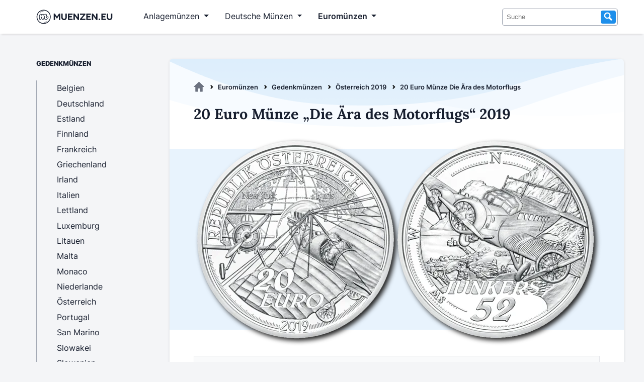

--- FILE ---
content_type: text/html; charset=utf-8
request_url: https://www.muenzen.eu/gedenkmuenze/oesterreich-20-euro-motorflug-2019.html
body_size: 8435
content:
<!DOCTYPE html>
<html lang="de">
<head>
<meta charset="utf-8">
<title>20 Euro Münze Die Ära des Motorflugs  - Muenzen.eu</title>
<base href="https://www.muenzen.eu/">
<meta name="robots" content="index,follow">
<meta name="description" content="">
<meta name="generator" content="Contao Open Source CMS">
<meta property="og:image" content="https://www.muenzen.eu/assets/images/5/20-euro-motorflug-2019-ffd13d26.png" /><meta property="og:description" content="20 Euro Münze „Die Ära des Motorflugs“ 2019 - Ein Sammlerstück aus Österreich mit einer Auflage von 30.000 Ex." />
<meta name="viewport" content="width=device-width, initial-scale=1">
<link rel="stylesheet" href="files/design/fonts.css?v=da57ece6"><link rel="stylesheet" href="files/design/style.css?v=c6aeafcf"><link rel="stylesheet" href="files/design/grid.css?v=780b4c02">
<script async src="https://www.googletagmanager.com/gtag/js?id=G-E1NL1HD3XR" type="37b2781ee5e42a079df1a342-text/javascript"></script>
<script type="37b2781ee5e42a079df1a342-text/javascript">var disableStrG4='ga-disable-G-E1NL1HD3XR';if(document.cookie.indexOf(disableStrG4+'=true')>-1){window['ga-disable-G-E1NL1HD3XR']=!0}
window.dataLayer=window.dataLayer||[];function gtag(){dataLayer.push(arguments)}
gtag('js',new Date());gtag('config','G-E1NL1HD3XR',{'anonymize_ip':!0,'allow_google_signals':!1,'allow_ad_personalization_signals':!1})</script>
<link rel="apple-touch-icon" sizes="180x180" href="files/design/favicon/apple-touch-icon.png">
<link rel="icon" type="image/png" sizes="32x32" href="files/design/favicon//favicon-32x32.png">
<link rel="icon" type="image/png" sizes="16x16" href="files/design/favicon/favicon-16x16.png">
</head>
<body id="top" itemscope itemtype="http://schema.org/WebPage">
<div id="wrapper">
<header id="header">
<div class="inside">
<!-- indexer::stop -->
<nav class="mod_navigation navbar navbar-expand-lg block" itemscope itemtype="http://schema.org/SiteNavigationElement">
<div class="container-fluid">
<a href="gedenkmuenze/oesterreich-20-euro-motorflug-2019.html#skipNavigation1" class="invisible">Navigation überspringen</a>
<a class="navbar-brand" title="Muenzen.eu Startseite" href="/">
<svg version="1.1" id="Layer_1" xmlns="http://www.w3.org/2000/svg" xmlns:xlink="http://www.w3.org/1999/xlink" width="185" height="35" viewBox="200 825 40 350"  preserveAspectRatio="xMinYMin meet" role="img" xml:space="preserve">
<style type="text/css">.st0{display:none;fill:#6FC5C5}.st1{fill:#171E2E}</style>
<rect class="st0" />
<g id="logosvg">
<path class="st1" d="M480.27,998.77c-2.79-4.47-7.33-7.03-12.45-7.03c-3.44,0-8.47,1.09-12.91,6.26
c-5.22,6.24-9.46,10.91-12.67,13.97c0.49-3.26,1.4-8.26,3.07-15.87c3.2-14.85,4.69-24.6,4.69-30.71c0-14.17-8.8-22.97-22.97-22.97
c-9.67,0-19.68,4.69-29.75,13.94c-0.35,0.32-0.69,0.64-1.03,0.97c-0.89-3.31-2.39-6.13-4.48-8.45c-3.89-4.29-9.71-6.47-17.3-6.47
c-6.69,0-13.61,2.37-20.57,7.04c-1.85,1.24-3.67,2.65-5.48,4.25c-0.97-4.95-3.97-7.57-5.89-8.78c-2.76-1.72-6.21-2.51-10.88-2.51
c-7.03,0-12.61,1.42-17.06,4.35c-4.7,3.09-8.04,7.77-9.94,13.89c-5.27,16.66-7.95,34.52-7.95,53.04c0,13.26,1.25,22.92,3.81,29.52
c3.53,9.12,10.82,14.36,19.98,14.36c8.85,0,13.9-3.63,16.58-6.67c3.11-3.55,5.45-8.98,7.35-17.12c0.87-3.6,1.9-7.28,3.08-11.01
c-0.04,1.1-0.06,2.13-0.06,3.1c0,7.66,1.5,14.41,4.46,20.07c3.94,7.51,10.58,11.64,18.71,11.64c7.19,0,12.8-2.17,16.69-6.46
c3.18-3.51,5.55-9.03,7.46-17.37c0.76-3.1,1.63-6.18,2.61-9.22c0.01,9.96,2.61,17.95,7.72,23.75c5.44,6.17,13.16,9.3,22.96,9.3
c10.5,0,20.05-2.9,28.38-8.62c7.4-5.08,14.38-11.62,20.75-19.45c4.06-4.77,6.13-11.12,6.13-18.85
C483.28,1005.96,482.27,1001.96,480.27,998.77z M469.65,1023.24c-5.82,7.17-12.08,13.06-18.77,17.66c-6.7,4.6-14.31,6.9-22.84,6.9
c-6.9,0-12.11-2-15.63-5.99c-3.52-3.99-5.28-9.77-5.28-17.35c0-3.79,0.95-10.55,2.84-20.3c1.76-8.52,2.64-14.41,2.64-17.66
c0-2.16-0.75-3.25-2.23-3.25c-1.76,0-4.26,2.27-7.51,6.8c-3.25,4.53-6.5,10.52-9.74,17.96c-3.25,7.44-5.89,15.29-7.92,23.55
c-1.49,6.5-3.22,10.83-5.18,12.99c-1.96,2.17-5.11,3.25-9.44,3.25c-4.47,0-7.81-2.13-10.05-6.39c-2.23-4.26-3.35-9.44-3.35-15.53
c0-5.14,0.68-12.58,2.03-22.33c1.08-8.66,1.62-14.34,1.62-17.05c0-2.16-0.75-3.25-2.23-3.25c-2.03,0-4.6,2.44-7.71,7.31
c-3.11,4.87-6.12,11.1-9.03,18.67c-2.91,7.58-5.25,15.02-7,22.33c-1.49,6.36-3.22,10.66-5.18,12.89c-1.96,2.23-5.04,3.35-9.24,3.35
c-5.14,0-8.76-2.71-10.86-8.12c-2.1-5.41-3.15-14.07-3.15-25.98c0-17.59,2.5-34.3,7.51-50.14c1.22-3.92,3.21-6.8,5.99-8.63
c2.77-1.83,6.66-2.74,11.67-2.74c2.7,0,4.6,0.34,5.68,1.01c1.08,0.68,1.62,1.96,1.62,3.86c0,2.17-1.01,7.04-3.04,14.61
c-0.76,3.05-1.44,5.87-2.03,8.47c-0.34,1.5,0.8,2.93,2.35,2.93h0.58c0.88,0,1.69-0.48,2.11-1.25c1.53-2.81,3.11-5.48,4.8-7.92
c5.08-7.31,10.28-12.76,15.63-16.34c5.34-3.59,10.38-5.38,15.12-5.38c4.73,0,8.08,1.08,10.05,3.25c1.96,2.17,2.94,5.48,2.94,9.94
c0,3.11-0.68,8.07-2,14.82c-0.29,1.49,0.84,2.87,2.36,2.87h0.08c0.87,0,1.67-0.47,2.1-1.23c4.38-7.69,9.01-13.79,13.92-18.29
c8.25-7.57,15.96-11.36,23.14-11.36c8.79,0,13.19,4.4,13.19,13.19c0,5.28-1.49,14.82-4.47,28.62c-2.57,11.77-3.86,19.55-3.86,23.34
c0,5.41,1.96,8.12,5.89,8.12c2.7,0,5.92-1.65,9.64-4.97c3.72-3.31,8.69-8.7,14.92-16.14c1.62-1.89,3.45-2.84,5.48-2.84
c1.76,0,3.15,0.81,4.16,2.44c1.02,1.62,1.52,3.86,1.52,6.7C473.5,1016.07,472.22,1020.26,469.65,1023.24z"/>
<g>
<g>
<path class="st1" d="M716.29,934.39v128.36h-27.3v-80.2l-37.59,54.96l-37.41-54.96v80.2h-27.21V934.39h22.91l41.71,60.87
l41.8-60.87H716.29z"/>
<path class="st1" d="M848.68,1011.28c0,30.25-25.42,54.33-55.41,54.33c-30.08,0-55.23-23.99-55.23-54.33v-76.89h27.57v76.89
c0,15.49,11.82,28.64,27.66,28.64c15.66,0,27.66-13.25,27.66-28.64v-76.89h27.75V1011.28z"/>
<path class="st1" d="M962.01,934.39v25.6h-64.09v23.45h49.59v25.51h-49.59v28.1h64.09v25.69h-91.57V934.39H962.01z"/>
<path class="st1" d="M1002.83,934.39l60.6,80.47v-80.47h27.39v128.36h-22.91l-60.42-80.47v80.47H980.1V934.39H1002.83z"/>
<path class="st1" d="M1216.95,934.39v20.41l-70.71,82.35h70.71v25.6h-106.88v-20.5l70.8-82.26h-70.8v-25.6H1216.95z"/>
<path class="st1" d="M1327.68,934.39v25.6h-64.09v23.45h49.59v25.51h-49.59v28.1h64.09v25.69h-91.57V934.39H1327.68z"/>
<path class="st1" d="M1368.51,934.39l60.6,80.47v-80.47h27.39v128.36h-22.91l-60.42-80.47v80.47h-27.39V934.39H1368.51z"/>
<path class="st1" d="M1495.35,1064.62c-8.6,0-15.49-7.07-15.49-15.57c0-8.5,6.98-15.58,15.49-15.58
c8.32,0,15.49,7.25,15.49,15.58C1510.84,1057.46,1503.85,1064.62,1495.35,1064.62z"/>
<path class="st1" d="M1625.77,934.39v25.6h-64.09v23.45h49.59v25.51h-49.59v28.1h64.09v25.69h-91.57V934.39H1625.77z"/>
<path class="st1" d="M1752.79,1011.28c0,30.25-25.42,54.33-55.41,54.33c-30.07,0-55.22-23.99-55.22-54.33v-76.89h27.57v76.89
c0,15.49,11.81,28.64,27.65,28.64c15.67,0,27.66-13.25,27.66-28.64v-76.89h27.75V1011.28z"/>
</g>
<g>
<path class="st1" d="M387.56,1140.36c-77.39,0-140.36-62.96-140.36-140.36s62.96-140.36,140.36-140.36S527.92,922.61,527.92,1000
S464.96,1140.36,387.56,1140.36z M387.56,873.72c-69.63,0-126.28,56.65-126.28,126.28s56.65,126.28,126.28,126.28
s126.28-56.65,126.28-126.28S457.2,873.72,387.56,873.72z"/>
</g>
</g>
<path class="st1" d="M456.25,1087.55c-3.98,4.92-8.86,9.04-14.16,12.5c-5.29,3.51-11.08,6.23-17.07,8.37
c-6.03,2.02-12.27,3.45-18.59,3.95c-6.31,0.55-12.69,0.32-18.86-1.1c6.16-1.43,12.12-2.68,17.98-4.16
c5.84-1.53,11.6-3.14,17.24-5.15c5.67-1.89,11.21-4.17,16.75-6.57C445.07,1092.94,450.52,1090.24,456.25,1087.55z"/>
<path class="st1" d="M313.23,917.2c4.11-5.59,9.25-10.36,14.91-14.41c5.64-4.09,11.89-7.34,18.4-9.9
c13.05-4.93,27.42-6.88,41.03-4.16c-6.78,1.43-13.33,2.78-19.76,4.47c-6.41,1.73-12.7,3.65-18.82,6.06
c-6.17,2.29-12.14,5.07-18.07,8.05C325.01,910.35,319.23,913.72,313.23,917.2z"/>
</g>
</svg>
</a>
<button class="navbar-toggler" type="button" data-bs-toggle="collapse" data-bs-target="#navbarSupportedContent" aria-controls="navbarSupportedContent" aria-expanded="false" aria-label="Toggle navigation">
<span class="navbar-toggler-icon"></span>
</button>
<div class="collapse navbar-collapse" id="navbarSupportedContent">
<ul class="level_1">
<li class="submenu anlagemuenzen first"><a
tabindex="0"
title="Anlagemünzen aus Edelmetallen wie Gold und Silber" class="submenu anlagemuenzen first" aria-haspopup="true" itemprop="url"><span itemprop="name">Anlagemünzen</span></a>
<ul class="level_2">
<li class="first"><a
href="goldmuenzen.html"
title="Goldmünzen als sichere Anlage - Anlagegoldmünzen" class="first" itemprop="url"><span itemprop="name">Goldmünzen</span></a></li>
<li><a
href="silbermuenzen.html"
title="Silbermünzen - Beliebte Anlagemünzen aus Silber" itemprop="url"><span itemprop="name">Silbermünzen</span></a></li>
<li><a
href="palladiummuenzen.html"
title="Palladiummünzen - Eine unterschätzte Anlageform" itemprop="url"><span itemprop="name">Palladiummünzen</span></a></li>
<li class="last"><a
href="platinmuenzen.html"
title="Platinmünzen für Anleger &amp; Sammler" class="last" itemprop="url"><span itemprop="name">Platinmünzen</span></a></li>
</ul>
</li>
<li class="submenu dtl_muenzen"><a
tabindex="0"
title="Deutsche Münzen" class="submenu dtl_muenzen" aria-haspopup="true" itemprop="url"><span itemprop="name">Deutsche Münzen</span></a>
<ul class="level_2">
<li class="first"><a
href="dm-muenzen.html"
title="DM Münzen - Die Deutsche Mark" class="first" itemprop="url"><span itemprop="name">DM Münzen</span></a></li>
<li><a
href="ddr-muenzen.html"
title="Münzen aus der DDR" itemprop="url"><span itemprop="name">DDR Münzen</span></a></li>
<li><a
href="muenzen-weimarer-republik.html"
title="Münzen aus der Weimarer Republik" itemprop="url"><span itemprop="name">Weimarer Republik</span></a></li>
<li class="last"><a
href="kaiserreich-muenzen.html"
title="Münzen aus dem Deutschen Kaiserreich 1871-1918" class="last" itemprop="url"><span itemprop="name">Deutsches Kaiserreich</span></a></li>
</ul>
</li>
<li class="submenu trail euromuenzen last"><a
tabindex="0"
title="Euromünzen - Übersicht | Alle Länder" class="submenu trail euromuenzen last" aria-haspopup="true" itemprop="url"><span itemprop="name">Euromünzen</span></a>
<ul class="level_2">
<li class="first"><a
href="euro-umlaufmuenzen.html"
title="Euro Umlaufmünzen - Die Wertseiten" class="first" itemprop="url"><span itemprop="name">Umlaufmünzen</span></a></li>
<li class="trail"><a
href="euro-gedenkmuenzen.html"
title="Gedenkmünzen" class="trail" itemprop="url"><span itemprop="name">Gedenkmünzen</span></a></li>
<li><a
href="euro-kursmuenzensaetze.html"
title="Kursmünzensätze mit Euromünzen" itemprop="url"><span itemprop="name">Kursmünzensätze</span></a></li>
<li class="last"><a
href="2-euro-gedenkmuenzen.html"
title="2 Euro Münzen - Die komplette 2 Euro Übersicht" class="last" itemprop="url"><span itemprop="name">2 Euro Münzen</span></a></li>
</ul>
</li>
</ul>
<a id="skipNavigation1" class="invisible">&nbsp;</a>
<form action="suche.html" method="get" enctype="application/x-www-form-urlencoded">
<div class="formbody searchform">
<div class="widget widget-text">
<input type="search" name="keywords" class="text" value="" placeholder="Suche">
<button type="submit" class="submit search"><svg xmlns="http://www.w3.org/2000/svg" width="16" height="16" viewBox="0 0 16 16" class="icon-search" preserveAspectRatio="xMinYMin meet" role="img" aria-label="Suche"><title>Suche</title><path d="M15.32 13.339l-4.171-4.202a5.62 5.62 0 00.836-2.944c0-3.117-2.536-5.652-5.653-5.652S.68 3.075.68 6.192s2.536 5.653 5.653 5.653c.95 0 1.844-.238 2.63-.653l4.236 4.268 2.121-2.121zM2.68 6.192c0-2.014 1.639-3.652 3.653-3.652s3.653 1.639 3.653 3.652c0 2.015-1.639 3.653-3.653 3.653S2.68 8.207 2.68 6.192z"></path></svg></button>
</div>
</div>
</form>
</div>
</div>
</nav>
<!-- indexer::continue -->
</div>
</header>
<div id="container">
<main id="main">
<div class="inside">
<!-- indexer::stop -->
<div class="mod_breadcrumb block" id="breadcrumb">
<ul itemprop="breadcrumb" itemscope itemtype="http://schema.org/BreadcrumbList">
<li class="first" itemscope itemtype="http://schema.org/ListItem" itemprop="itemListElement"><a href="./" title="Muenzen.eu" itemprop="item"><svg xmlns="http://www.w3.org/2000/svg" viewBox="0 0 95.18 89.59" class="icon-home"><title>Muenzen.eu</title><path d="M94.67,44.62,49.11.62a2.29,2.29,0,0,0-3.06,0L.49,44.62C-.64,45.71.29,47.4,2,47.4H14.69V88a1.8,1.8,0,0,0,1.94,1.65H35.48A1.78,1.78,0,0,0,37.42,88V61.92a1.8,1.8,0,0,1,1.94-1.62H55.84a1.8,1.8,0,0,1,1.94,1.62V88a1.8,1.8,0,0,0,1.89,1.64H78.52A1.8,1.8,0,0,0,80.46,88V86.2h0V47.41H93.14C94.84,47.41,95.84,45.72,94.67,44.62Z" transform="translate(0 -0.03)"></path></svg></a><meta itemprop="name" content="Muenzen.eu"><meta itemprop="position" content="1"></li>
<li itemscope itemtype="http://schema.org/ListItem" itemprop="itemListElement"><a href="euromuenzen.html" title="Euromünzen - Übersicht | Alle Länder" itemprop="item">Euromünzen</a><meta itemprop="name" content="Euromünzen"><meta itemprop="position" content="2"></li>
<li itemscope itemtype="http://schema.org/ListItem" itemprop="itemListElement"><a href="euro-gedenkmuenzen.html" title="Gedenkmünzen" itemprop="item">Gedenkmünzen</a><meta itemprop="name" content="Gedenkmünzen"><meta itemprop="position" content="3"></li>
<li itemscope itemtype="http://schema.org/ListItem" itemprop="itemListElement"><a href="oesterreich-gedenkmuenzen-2019.html" title="Gedenkmünzen Österreich 2019" itemprop="item">Österreich 2019</a><meta itemprop="name" content="Österreich 2019"><meta itemprop="position" content="4"></li>
<li class="active last">20 Euro Münze Die Ära des Motorflugs </li>
</ul>
</div>
<!-- indexer::continue -->
<div class="mod_article first last block" id="article-517">
<div class="ce_metamodel_content first block">
<div class="layout_full catalog">
<h1>20 Euro Münze „Die Ära des Motorflugs“ 2019</h1>
<figure>
<picture>
<source srcset="assets/images/4/20-euro-motorflug-2019-b74f59d2.webp 800w, assets/images/5/20-euro-motorflug-2019-da9594eb.webp 400w, assets/images/b/20-euro-motorflug-2019-e17e108a.webp 1432w" sizes="(max-width: 600px) calc(100vw - 20px), 800px" type="image/webp" width="800" height="400">
<img src="assets/images/5/20-euro-motorflug-2019-ffd13d26.png" srcset="assets/images/5/20-euro-motorflug-2019-ffd13d26.png 800w, assets/images/5/20-euro-motorflug-2019-99847021.png 400w, assets/images/7/20-euro-motorflug-2019-cbb0152f.png 1432w" sizes="(max-width: 600px) calc(100vw - 20px), 800px" width="800" height="400" alt="20 Euro Motorflug Österreich " loading="lazy"
title="20 Euro Motorflug Österreich "
itemprop="image">
</picture>
</figure>
<table class="responsive-table solid-box-shadow">
<thead>
<tr>
<th>Qualität</th>
<th>Auflage</th>
<th>Ausgabepreis</th>
<th>Wert</th>
<th>Kaufen</th>
</tr>
</thead>
<tbody class="list">
<tr>
<td class="qualitaet" data-label="Qualität">Polierte Platte</td>
<td class="auflage" data-label="Auflage">30.000 Ex.</td>
<td class="ausgabepreis" data-label="Ausgabepreis">59,40 Euro</td>
<td class="wert" data-label="Wert">60,00 Euro</td>
<td class="kaufen" data-label="Kaufen"><a class="btn btn-sm btn-secondary" role="button" href="https://www.ebay.de/sch/i.html?_from=R40&_nkw=Motorflug+2019&_sacat=35423&mkcid=1&mkrid=707-53477-19255-0&siteid=77&campid=5336424859&customid=at-Detail-oesterreich-20-euro-motorflug-2019&toolid=10001&mkevt=1&LH_TitleDesc=1" target="_blank" rel="nofollow"><svg xmlns="http://www.w3.org/2000/svg" width="20" height="20" fill="currentColor" class="bi bi-cart-plus-fill" viewBox="0 0 16 16">
<path d="M.5 1a.5.5 0 0 0 0 1h1.11l.401 1.607 1.498 7.985A.5.5 0 0 0 4 12h1a2 2 0 1 0 0 4 2 2 0 0 0 0-4h7a2 2 0 1 0 0 4 2 2 0 0 0 0-4h1a.5.5 0 0 0 .491-.408l1.5-8A.5.5 0 0 0 14.5 3H2.89l-.405-1.621A.5.5 0 0 0 2 1H.5zM6 14a1 1 0 1 1-2 0 1 1 0 0 1 2 0zm7 0a1 1 0 1 1-2 0 1 1 0 0 1 2 0zM9 5.5V7h1.5a.5.5 0 0 1 0 1H9v1.5a.5.5 0 0 1-1 0V8H6.5a.5.5 0 0 1 0-1H8V5.5a.5.5 0 0 1 1 0z"/>
</svg>bei eBay</a></td>
</tr>
</tbody>
</table>
<div class="midline-heading">Datenblatt zur 20 Euro Münze „Motorflug“ 2019</div>
<table class="solid-box-shadow">
<thead>
<tr>
<th>Eigenschaft</th>
<th>Wert</th>
</tr>
</thead>
<tbody>
<tr>
<td>Ausgabedatum</td>
<td>06.12.2019</td>
</tr>
<tr>
<td>Serie</td>
<td><a href="serie/oesterreich-20-euro-muenzen-dem-himmel-entgegen.html">20 Euro Münzen Dem Himmel entgegen</a></td>
</tr>
<tr>
<td>Ausgabeland</td>
<td>Österreich</td>
</tr>
<tr>
<td>Designer</td>
<td>Mag. Helmut Andexlinger, Herbert Wähner, Kathrin Kuntner</td>
</tr>
<tr>
<td>Nominalwert</td>
<td>20 Euro</td>
</tr>
<tr>
<td>Gewicht</td>
<td>20 g</td>
</tr>
<tr>
<td>Durchmesser</td>
<td>34 mm</td>
</tr>
<tr>
<td>Material</td>
<td>900/1000 Silber | 100/1000 Kupfer</td>
</tr>
<tbody>
</table>
</div>
</div>
<div class="ce_metamodel_content last block">
<div class="verlauf-bg-welle mt2rem" data-nosnippet>
<div class="headline-info">Entdecke weitere Österreich Gedenkmünzen 2019</div>
<div class="ce_bs_gridStart catalog">
<table class="responsive-table table-with-stretched-links solid-box-shadow">
<thead>
<tr>
<th style="width:15%">Münze</th>
<th>Bild</th>
<th>Ausgabe</th>
<th>Auflage</th>
<th>Kaufen</th>
</tr>
</thead>
<tbody class="list">
<tr>
<td class="thema title"><a class="title" href="/gedenkmuenze/oesterreich-3-euro-flusskrebs-2019.html">3 Euro Flusskrebs</a></td>
<td>
<picture>
<source srcset="assets/images/4/3-euro-flusskrebs-2019-c6d60bb8.webp 1x, assets/images/d/3-euro-flusskrebs-2019-662eb730.webp 0.5x, assets/images/1/3-euro-flusskrebs-2019-6e97142d.webp 2x" type="image/webp" width="200" height="100">
<img src="assets/images/2/3-euro-flusskrebs-2019-62b1f7f8.png" srcset="assets/images/2/3-euro-flusskrebs-2019-62b1f7f8.png 1x, assets/images/b/3-euro-flusskrebs-2019-fb92bda4.png 0.5x, assets/images/7/3-euro-flusskrebs-2019-c241a68d.png 2x" width="200" height="100" alt="3 Euro Flusskrebs Österreich " loading="lazy"
title="3 Euro Flusskrebs Österreich "
itemprop="image">
</picture>
</td>
<td class="ausgabedatum" data-label="Ausgabedatum">11.09.2019</td>
<td class="auflage" data-label="Auflage">50.000 (Handgehoben)</td>
<td class="kaufen" data-label="Kaufen"><a class="btn btn-sm btn-secondary stretched-link-above" role="button" href="https://www.ebay.de/sch/i.html?_from=R40&_nkw=Flusskrebs+2019&_sacat=35423&mkcid=1&mkrid=707-53477-19255-0&siteid=77&campid=5336424859&customid=at-Aehnlich-oesterreich-20-euro-motorflug-2019&toolid=10001&mkevt=1&LH_TitleDesc=1" target="_blank" rel="nofollow"><svg xmlns="http://www.w3.org/2000/svg" width="20" height="20" fill="currentColor" class="bi bi-cart-plus-fill" viewBox="0 0 16 16">
<path d="M.5 1a.5.5 0 0 0 0 1h1.11l.401 1.607 1.498 7.985A.5.5 0 0 0 4 12h1a2 2 0 1 0 0 4 2 2 0 0 0 0-4h7a2 2 0 1 0 0 4 2 2 0 0 0 0-4h1a.5.5 0 0 0 .491-.408l1.5-8A.5.5 0 0 0 14.5 3H2.89l-.405-1.621A.5.5 0 0 0 2 1H.5zM6 14a1 1 0 1 1-2 0 1 1 0 0 1 2 0zm7 0a1 1 0 1 1-2 0 1 1 0 0 1 2 0zM9 5.5V7h1.5a.5.5 0 0 1 0 1H9v1.5a.5.5 0 0 1-1 0V8H6.5a.5.5 0 0 1 0-1H8V5.5a.5.5 0 0 1 1 0z"/>
</svg>bei eBay</a></td>
</tr>
<tr>
<td class="thema title"><a class="title" href="/gedenkmuenze/oesterreich-10-euro-abenteuer-2019.html">10 Euro Abenteuer</a></td>
<td>
<picture>
<source srcset="assets/images/8/10-euro-abenteuer-2019-8606d6a3.webp 1x, assets/images/f/10-euro-abenteuer-2019-a1fbedaf.webp 0.5x, assets/images/1/10-euro-abenteuer-2019-62817f9f.webp 2x" type="image/webp" width="200" height="100">
<img src="assets/images/b/10-euro-abenteuer-2019-662de741.png" srcset="assets/images/b/10-euro-abenteuer-2019-662de741.png 1x, assets/images/1/10-euro-abenteuer-2019-1ab54839.png 0.5x, assets/images/b/10-euro-abenteuer-2019-6ee4ff35.png 2x" width="200" height="100" alt="10 Euro Abenteuer Österreich " loading="lazy"
title="10 Euro Abenteuer Österreich "
itemprop="image">
</picture>
</td>
<td class="ausgabedatum" data-label="Ausgabedatum">11.09.2019</td>
<td class="auflage" data-label="Auflage">130.000 (Stempelglanz)</td>
<td class="kaufen" data-label="Kaufen"><a class="btn btn-sm btn-secondary stretched-link-above" role="button" href="https://www.ebay.de/sch/i.html?_from=R40&_nkw=Abenteuer+2019&_sacat=35423&mkcid=1&mkrid=707-53477-19255-0&siteid=77&campid=5336424859&customid=at-Aehnlich-oesterreich-20-euro-motorflug-2019&toolid=10001&mkevt=1&LH_TitleDesc=1" target="_blank" rel="nofollow"><svg xmlns="http://www.w3.org/2000/svg" width="20" height="20" fill="currentColor" class="bi bi-cart-plus-fill" viewBox="0 0 16 16">
<path d="M.5 1a.5.5 0 0 0 0 1h1.11l.401 1.607 1.498 7.985A.5.5 0 0 0 4 12h1a2 2 0 1 0 0 4 2 2 0 0 0 0-4h7a2 2 0 1 0 0 4 2 2 0 0 0 0-4h1a.5.5 0 0 0 .491-.408l1.5-8A.5.5 0 0 0 14.5 3H2.89l-.405-1.621A.5.5 0 0 0 2 1H.5zM6 14a1 1 0 1 1-2 0 1 1 0 0 1 2 0zm7 0a1 1 0 1 1-2 0 1 1 0 0 1 2 0zM9 5.5V7h1.5a.5.5 0 0 1 0 1H9v1.5a.5.5 0 0 1-1 0V8H6.5a.5.5 0 0 1 0-1H8V5.5a.5.5 0 0 1 1 0z"/>
</svg>bei eBay</a></td>
</tr>
<tr>
<td class="thema title"><a class="title" href="/gedenkmuenze/oesterreich-100-euro-mesopotamien-2019.html">100 Euro Mesopotamien</a></td>
<td>
<picture>
<source srcset="assets/images/a/100-euro-mesopotamien-2019-37d2a8ee.webp 1x, assets/images/0/100-euro-mesopotamien-2019-1abbce70.webp 0.5x, assets/images/d/100-euro-mesopotamien-2019-ff3b2a81.webp 2x" type="image/webp" width="200" height="100">
<img src="assets/images/d/100-euro-mesopotamien-2019-02a3503a.png" srcset="assets/images/d/100-euro-mesopotamien-2019-02a3503a.png 1x, assets/images/5/100-euro-mesopotamien-2019-0909034c.png 0.5x, assets/images/1/100-euro-mesopotamien-2019-f5faddde.png 2x" width="200" height="100" alt="100 Euro Mesopotamien Österreich " loading="lazy"
title="100 Euro Mesopotamien Österreich "
itemprop="image">
</picture>
</td>
<td class="ausgabedatum" data-label="Ausgabedatum">16.10.2019</td>
<td class="auflage" data-label="Auflage">20.000 (Polierte Platte)</td>
<td class="kaufen" data-label="Kaufen"><a class="btn btn-sm btn-secondary stretched-link-above" role="button" href="https://www.ebay.de/sch/i.html?_from=R40&_nkw=Mesopotamien+2019&_sacat=35423&mkcid=1&mkrid=707-53477-19255-0&siteid=77&campid=5336424859&customid=at-Aehnlich-oesterreich-20-euro-motorflug-2019&toolid=10001&mkevt=1&LH_TitleDesc=1" target="_blank" rel="nofollow"><svg xmlns="http://www.w3.org/2000/svg" width="20" height="20" fill="currentColor" class="bi bi-cart-plus-fill" viewBox="0 0 16 16">
<path d="M.5 1a.5.5 0 0 0 0 1h1.11l.401 1.607 1.498 7.985A.5.5 0 0 0 4 12h1a2 2 0 1 0 0 4 2 2 0 0 0 0-4h7a2 2 0 1 0 0 4 2 2 0 0 0 0-4h1a.5.5 0 0 0 .491-.408l1.5-8A.5.5 0 0 0 14.5 3H2.89l-.405-1.621A.5.5 0 0 0 2 1H.5zM6 14a1 1 0 1 1-2 0 1 1 0 0 1 2 0zm7 0a1 1 0 1 1-2 0 1 1 0 0 1 2 0zM9 5.5V7h1.5a.5.5 0 0 1 0 1H9v1.5a.5.5 0 0 1-1 0V8H6.5a.5.5 0 0 1 0-1H8V5.5a.5.5 0 0 1 1 0z"/>
</svg>bei eBay</a></td>
</tr>
<tr>
<td class="thema title"><a class="title" href="/gedenkmuenze/oesterreich-1-5-euro-robin-hood-2019.html">1.5 Euro Robin Hood</a></td>
<td>
<picture>
<source srcset="assets/images/6/1-5-euro-robin-hood-2019-3cf703bc.webp 1x, assets/images/f/1-5-euro-robin-hood-2019-09ab82d9.webp 0.5x, assets/images/6/1-5-euro-robin-hood-2019-d37ef8b5.webp 2x" type="image/webp" width="200" height="100">
<img src="assets/images/a/1-5-euro-robin-hood-2019-a6f5dc7c.png" srcset="assets/images/a/1-5-euro-robin-hood-2019-a6f5dc7c.png 1x, assets/images/c/1-5-euro-robin-hood-2019-bd77eb1e.png 0.5x, assets/images/0/1-5-euro-robin-hood-2019-15d62675.png 2x" width="200" height="100" alt="1.5 Euro Robin Hood Österreich " loading="lazy"
title="1.5 Euro Robin Hood Österreich "
itemprop="image">
</picture>
</td>
<td class="ausgabedatum" data-label="Ausgabedatum">16.10.2019</td>
<td class="auflage" data-label="Auflage">100.000 (Stempelglanz)</td>
<td class="kaufen" data-label="Kaufen"><a class="btn btn-sm btn-secondary stretched-link-above" role="button" href="https://www.ebay.de/sch/i.html?_from=R40&_nkw=Robin+Hood+2019&_sacat=35423&mkcid=1&mkrid=707-53477-19255-0&siteid=77&campid=5336424859&customid=at-Aehnlich-oesterreich-20-euro-motorflug-2019&toolid=10001&mkevt=1&LH_TitleDesc=1" target="_blank" rel="nofollow"><svg xmlns="http://www.w3.org/2000/svg" width="20" height="20" fill="currentColor" class="bi bi-cart-plus-fill" viewBox="0 0 16 16">
<path d="M.5 1a.5.5 0 0 0 0 1h1.11l.401 1.607 1.498 7.985A.5.5 0 0 0 4 12h1a2 2 0 1 0 0 4 2 2 0 0 0 0-4h7a2 2 0 1 0 0 4 2 2 0 0 0 0-4h1a.5.5 0 0 0 .491-.408l1.5-8A.5.5 0 0 0 14.5 3H2.89l-.405-1.621A.5.5 0 0 0 2 1H.5zM6 14a1 1 0 1 1-2 0 1 1 0 0 1 2 0zm7 0a1 1 0 1 1-2 0 1 1 0 0 1 2 0zM9 5.5V7h1.5a.5.5 0 0 1 0 1H9v1.5a.5.5 0 0 1-1 0V8H6.5a.5.5 0 0 1 0-1H8V5.5a.5.5 0 0 1 1 0z"/>
</svg>bei eBay</a></td>
</tr>
<tr>
<td class="thema title"><a class="title" href="/gedenkmuenze/oesterreich-3-euro-spinosaurus-2019.html">3 Euro Spinosaurus</a></td>
<td>
<picture>
<source srcset="assets/images/9/3-euro-spinosaurus-2019-0890e9ac.webp 1x, assets/images/b/3-euro-spinosaurus-2019-be877048.webp 0.5x, assets/images/1/3-euro-spinosaurus-2019-312c267f.webp 2x" type="image/webp" width="200" height="100">
<img src="assets/images/a/3-euro-spinosaurus-2019-39bbff3b.png" srcset="assets/images/a/3-euro-spinosaurus-2019-39bbff3b.png 1x, assets/images/2/3-euro-spinosaurus-2019-91042a01.png 0.5x, assets/images/7/3-euro-spinosaurus-2019-c3252d60.png 2x" width="200" height="100" alt="3 Euro Spinosaurus Österreich " loading="lazy"
title="3 Euro Spinosaurus Österreich "
itemprop="image">
</picture>
</td>
<td class="ausgabedatum" data-label="Ausgabedatum">06.12.2019</td>
<td class="auflage" data-label="Auflage">65.000 (Stempelglanz)</td>
<td class="kaufen" data-label="Kaufen"><a class="btn btn-sm btn-secondary stretched-link-above" role="button" href="https://www.ebay.de/sch/i.html?_from=R40&_nkw=Spinosaurus+2019&_sacat=35423&mkcid=1&mkrid=707-53477-19255-0&siteid=77&campid=5336424859&customid=at-Aehnlich-oesterreich-20-euro-motorflug-2019&toolid=10001&mkevt=1&LH_TitleDesc=1" target="_blank" rel="nofollow"><svg xmlns="http://www.w3.org/2000/svg" width="20" height="20" fill="currentColor" class="bi bi-cart-plus-fill" viewBox="0 0 16 16">
<path d="M.5 1a.5.5 0 0 0 0 1h1.11l.401 1.607 1.498 7.985A.5.5 0 0 0 4 12h1a2 2 0 1 0 0 4 2 2 0 0 0 0-4h7a2 2 0 1 0 0 4 2 2 0 0 0 0-4h1a.5.5 0 0 0 .491-.408l1.5-8A.5.5 0 0 0 14.5 3H2.89l-.405-1.621A.5.5 0 0 0 2 1H.5zM6 14a1 1 0 1 1-2 0 1 1 0 0 1 2 0zm7 0a1 1 0 1 1-2 0 1 1 0 0 1 2 0zM9 5.5V7h1.5a.5.5 0 0 1 0 1H9v1.5a.5.5 0 0 1-1 0V8H6.5a.5.5 0 0 1 0-1H8V5.5a.5.5 0 0 1 1 0z"/>
</svg>bei eBay</a></td>
</tr>
</tbody>
</table>
</div>
</div>
</div>
</div>
</div>
</main>
<aside id="left">
<div class="inside">
<!-- indexer::stop -->
<nav class="mod_navigation block" itemscope itemtype="http://schema.org/SiteNavigationElement">
<p>Gedenkmünzen</p>
<a href="gedenkmuenze/oesterreich-20-euro-motorflug-2019.html#skipNavigation10" class="invisible">Navigation überspringen</a>
<ul class="level_1">
<li class="belgien sibling first"><a href="belgien-gedenkmuenzen.html" title="Gedenkmünzen aus Belgien" class="belgien sibling first" itemprop="url"><span itemprop="name">Belgien</span></a></li>
<li class="deutschland sibling"><a href="deutschland-gedenkmuenzen.html" title="Alle Euro-Gedenkmünzen aus Deutschland" class="deutschland sibling" itemprop="url"><span itemprop="name">Deutschland</span></a></li>
<li class="sibling"><a href="estland-gedenkmuenzen.html" title="Gedenkmünzen aus Estland" class="sibling" itemprop="url"><span itemprop="name">Estland</span></a></li>
<li class="finnland sibling"><a href="finnland-gedenkmuenzen.html" title="Gedenkmünzen aus Finnland" class="finnland sibling" itemprop="url"><span itemprop="name">Finnland</span></a></li>
<li class="frankreich sibling"><a href="frankreich-gedenkmuenzen.html" title="Gedenkmünzen aus Frankreich" class="frankreich sibling" itemprop="url"><span itemprop="name">Frankreich</span></a></li>
<li class="griechenland sibling"><a href="griechenland-gedenkmuenzen.html" title="Gedenkmünzen aus Griechenland" class="griechenland sibling" itemprop="url"><span itemprop="name">Griechenland</span></a></li>
<li class="irland sibling"><a href="irland-gedenkmuenzen.html" title="Gedenkmünzen aus Irland" class="irland sibling" itemprop="url"><span itemprop="name">Irland</span></a></li>
<li class="italien sibling"><a href="italien-gedenkmuenzen.html" title="Gedenkmünzen aus Italien" class="italien sibling" itemprop="url"><span itemprop="name">Italien</span></a></li>
<li class="lettland sibling"><a href="lettland-gedenkmuenzen.html" title="Gedenkmünzen aus Lettland" class="lettland sibling" itemprop="url"><span itemprop="name">Lettland</span></a></li>
<li class="luxemburg sibling"><a href="luxemburg-gedenkmuenzen.html" title="Gedenkmünzen aus Luxemburg" class="luxemburg sibling" itemprop="url"><span itemprop="name">Luxemburg</span></a></li>
<li class="litauen sibling"><a href="litauen-gedenkmuenzen.html" title="Gedenkmünzen aus Litauen" class="litauen sibling" itemprop="url"><span itemprop="name">Litauen</span></a></li>
<li class="malta sibling"><a href="malta-gedenkmuenzen.html" title="Gedenkmünzen aus Malta" class="malta sibling" itemprop="url"><span itemprop="name">Malta</span></a></li>
<li class="monaco sibling"><a href="monaco-gedenkmuenzen.html" title="Gedenkmünzen aus Monaco" class="monaco sibling" itemprop="url"><span itemprop="name">Monaco</span></a></li>
<li class="niederlande sibling"><a href="niederlande-gedenkmuenzen.html" title="Gedenkmünzen aus den Niederlanden" class="niederlande sibling" itemprop="url"><span itemprop="name">Niederlande</span></a></li>
<li class="oesterreich sibling"><a href="oesterreich-gedenkmuenzen.html" title="Gedenkmünzen aus Österreich" class="oesterreich sibling" itemprop="url"><span itemprop="name">Österreich</span></a></li>
<li class="portugal sibling"><a href="portugal-gedenkmuenzen.html" title="Gedenkmünzen aus Portugal" class="portugal sibling" itemprop="url"><span itemprop="name">Portugal</span></a></li>
<li class="san-marino sibling"><a href="san-marino-gedenkmuenzen.html" title="Gedenkmünzen aus San Marino" class="san-marino sibling" itemprop="url"><span itemprop="name">San Marino</span></a></li>
<li class="slowakei sibling"><a href="slowakei-gedenkmuenzen.html" title="Gedenkmünzen aus der Slowakei" class="slowakei sibling" itemprop="url"><span itemprop="name">Slowakei</span></a></li>
<li class="slowenien sibling"><a href="slowenien-gedenkmuenzen.html" title="Gedenkmünzen aus Slowenien" class="slowenien sibling" itemprop="url"><span itemprop="name">Slowenien</span></a></li>
<li class="spanien sibling"><a href="spanien-gedenkmuenzen.html" title="Gedenkmünzen aus Spanien" class="spanien sibling" itemprop="url"><span itemprop="name">Spanien</span></a></li>
<li class="vatikan sibling"><a href="vatikan-gedenkmuenzen.html" title="Gedenkmünzen aus dem Vatikan" class="vatikan sibling" itemprop="url"><span itemprop="name">Vatikan</span></a></li>
<li class="zypern sibling last"><a href="zypern-gedenkmuenzen.html" title="Gedenkmünzen aus Zypern" class="zypern sibling last" itemprop="url"><span itemprop="name">Zypern</span></a></li>
</ul>
<a id="skipNavigation10" class="invisible">&nbsp;</a>
</nav>
<!-- indexer::continue -->
</div>
</aside>
</div>
<footer id="footer">
<div class="inside">
<div class="mod_bs_grid block">
<div class="row">
<div class="col-sm order-sm-4 col-lg-4">
<br>
<svg width="185" height="35" viewbox="200 825 40 350" preserveaspectratio="xMinYMin meet" role="img" xml:space="preserve">
<title>Muenzen.eu Logo</title>
<use href="#logosvg">
</svg>
<p>Von Sammlern für Sammler. Seit 2008 liefert Muenzen.eu Besuchern Informationen aus der Welt der Münzen.
</p>
</div>
<div class="col-sm order-sm-1 col-lg">
<!-- indexer::stop -->
<nav class="mod_navigation block" itemscope itemtype="http://schema.org/SiteNavigationElement">
<p>Verzeichnisse</p>
<a href="gedenkmuenze/oesterreich-20-euro-motorflug-2019.html#skipNavigation13" class="invisible">Navigation überspringen</a>
<ul class="level_1">
<li class="first"><a href="muenzen-ausgabestellen.html" title="Münzen direkt bei Ausgabestellen bestellen" class="first" itemprop="url"><span itemprop="name">Ausgabestellen</span></a></li>
<li><a href="muenzmessen.html" title="Münzmessen - World Money Fair, Numismata und mehr" itemprop="url"><span itemprop="name">Münzmessen</span></a></li>
<li><a href="muenzhaendler.html" title="Münzhändler - Online Münzhandel im Überblick" itemprop="url"><span itemprop="name">Münzhändler</span></a></li>
<li class="last"><a href="muenzvereine.html" title="Münzvereine - Die Übersichtsseite" class="last" itemprop="url"><span itemprop="name">Münzvereine</span></a></li>
</ul>
<a id="skipNavigation13" class="invisible">&nbsp;</a>
</nav>
<!-- indexer::continue -->
</div>
<div class="col-sm order-sm-2 col-lg">
<!-- indexer::stop -->
<nav class="mod_navigation block" itemscope itemtype="http://schema.org/SiteNavigationElement">
<p>Ratgeber</p>
<a href="gedenkmuenze/oesterreich-20-euro-motorflug-2019.html#skipNavigation14" class="invisible">Navigation überspringen</a>
<ul class="level_1">
<li class="first"><a href="muenzen-faq.html" title="Fragen &amp; Antworten zum Münzen sammeln" class="first" itemprop="url"><span itemprop="name">FAQ</span></a></li>
<li><a href="muenzzubehoer.html" title="Münzzubehör - Aufbewahrung von Münzen" itemprop="url"><span itemprop="name">Münzzubehör</span></a></li>
<li><a href="muenzen-verkaufen.html" title="Münzen verkaufen - Münzen Ankauf" itemprop="url"><span itemprop="name">Münzen verkaufen</span></a></li>
<li class="last"><a href="muenzen-kaufen.html" title="Tipps für den Münzenkauf - Münzen kaufen" class="last" itemprop="url"><span itemprop="name">Münzen kaufen</span></a></li>
</ul>
<a id="skipNavigation14" class="invisible">&nbsp;</a>
</nav>
<!-- indexer::continue -->
</div>
<div class="col-sm order-sm-3 col-lg">
<!-- indexer::stop -->
<nav class="mod_navigation block" itemscope itemtype="http://schema.org/SiteNavigationElement">
<p>Infos</p>
<a href="gedenkmuenze/oesterreich-20-euro-motorflug-2019.html#skipNavigation16" class="invisible">Navigation überspringen</a>
<ul class="level_1">
<li class="first"><a href="newsletter.html" title="Newsletter von Muenzen.eu" class="first" itemprop="url"><span itemprop="name">Newsletter</span></a></li>
<li class="last"><a href="impressum-datenschutz.html" title="Impressum &amp; Datenschutz" class="last" itemprop="url"><span itemprop="name">Impressum & Datenschutz</span></a></li>
</ul>
<a id="skipNavigation16" class="invisible">&nbsp;</a>
</nav>
<!-- indexer::continue -->
</div>
</div>
</div>
</div>
</footer>
</div>
<script src="files/design/topmenu.js?v=780b4c02" type="37b2781ee5e42a079df1a342-text/javascript"></script><script src="files/design/dropdown.js?v=38fdfaa9" type="37b2781ee5e42a079df1a342-text/javascript"></script><script type="application/ld+json">{"@context":{"contao":"https:\/\/schema.contao.org\/"},"@type":"contao:Page","contao:title":"20 Euro M\u00fcnze Die \u00c4ra des Motorflugs ","contao:pageId":675,"contao:noSearch":false,"contao:protected":false,"contao:groups":[],"contao:fePreview":false}</script>
<script type="37b2781ee5e42a079df1a342-text/javascript">function gaOptout(){var disableStrG4='ga-disable-G-E1NL1HD3XR';document.cookie=disableStrG4+'=true; SameSite=Strict; expires=Thu, 31 Dec 2099 23:59:59 UTC; path=/';window[disableStrG4]=!0}</script>
<script src="/cdn-cgi/scripts/7d0fa10a/cloudflare-static/rocket-loader.min.js" data-cf-settings="37b2781ee5e42a079df1a342-|49" defer></script><script defer src="https://static.cloudflareinsights.com/beacon.min.js/vcd15cbe7772f49c399c6a5babf22c1241717689176015" integrity="sha512-ZpsOmlRQV6y907TI0dKBHq9Md29nnaEIPlkf84rnaERnq6zvWvPUqr2ft8M1aS28oN72PdrCzSjY4U6VaAw1EQ==" data-cf-beacon='{"version":"2024.11.0","token":"e13c2f62784844219a8b87f6137dc32b","r":1,"server_timing":{"name":{"cfCacheStatus":true,"cfEdge":true,"cfExtPri":true,"cfL4":true,"cfOrigin":true,"cfSpeedBrain":true},"location_startswith":null}}' crossorigin="anonymous"></script>
</body>
</html>

--- FILE ---
content_type: text/css
request_url: https://www.muenzen.eu/files/design/grid.css?v=780b4c02
body_size: 502
content:

.align-items-center {
  -webkit-box-align: center!important;
  -ms-flex-align: center!important;
  align-items: center!important;
}

.row {
  --bs-gutter-x: 1.5rem;
  --bs-gutter-y: 0;
  display: flex;
  flex-wrap: wrap;
  margin-top: calc(var(--bs-gutter-y) * -1);
  margin-right: calc(var(--bs-gutter-x) / -2);
  margin-left: calc(var(--bs-gutter-x) / -2);
}
.row > * {
  flex-shrink: 0;
  width: 100%;
  max-width: calc(100% - var(--bs-gutter-x));
  margin-right: calc(var(--bs-gutter-x) / 2); /* anstelle von padding */
  margin-left: calc(var(--bs-gutter-x) / 2); /* anstelle von padding */
  margin-top: var(--bs-gutter-y);
}

.col {
  flex: 1 0 0%;
}

.row-cols-auto > * {
  flex: 0 0 auto;
  width: auto;
}

.row-cols-1 > * {
  flex: 0 0 auto;
  width: 100%;
}

.row-cols-2 > * {
  flex: 0 0 auto;
  width: 50%;
}

.row-cols-3 > * {
  flex: 0 0 auto;
  width: 33.3333333333%;
}

.row-cols-4 > * {
  flex: 0 0 auto;
  width: 25%;
}

.row-cols-5 > * {
  flex: 0 0 auto;
  width: 20%;
}

.row-cols-6 > * {
  flex: 0 0 auto;
  width: 16.6666666667%;
}

.col-auto {
  flex: 0 0 auto;
  width: auto;
}

.col-1 {
  flex: 0 0 auto;
  width: 8.3333333333%;
}

.col-2 {
  flex: 0 0 auto;
  width: 16.6666666667%;
}

.col-3 {
  flex: 0 0 auto;
  width: 25%;
}

.col-4 {
  flex: 0 0 auto;
  width: 33.3333333333%;
}

.col-5 {
  flex: 0 0 auto;
  width: 41.6666666667%;
}

.col-6 {
  flex: 0 0 auto;
  width: 50%;
}

.col-7 {
  flex: 0 0 auto;
  width: 58.3333333333%;
}

.col-8 {
  flex: 0 0 auto;
  width: 66.6666666667%;
}

.col-9 {
  flex: 0 0 auto;
  width: 75%;
}

.col-10 {
  flex: 0 0 auto;
  width: 83.3333333333%;
}

.col-11 {
  flex: 0 0 auto;
  width: 91.6666666667%;
}

.col-12 {
  flex: 0 0 auto;
  width: 100%;
}

@media (max-width: 576px) {
  
  .order-sm-1 {
    -webkit-box-ordinal-group: 2;
    -ms-flex-order: 1;
    order: 1;
  }

  .order-sm-2 {
    -webkit-box-ordinal-group: 3;
    -ms-flex-order: 2;
    order: 2;
  }

  .order-sm-3 {
    -webkit-box-ordinal-group: 4;
    -ms-flex-order: 3;
    order: 3;
  }

  .order-sm-4 {
    -webkit-box-ordinal-group: 5;
    -ms-flex-order: 4;
    order: 4;
  }

  /* Anpassung, damit Boxen nicht über Rand hinaus gehen und Scrollen auslösen */
  .row > * {
    flex-shrink: 1;
  }

}


@media (min-width: 576px) {
    .col-sm {
      flex: 1 0 0%;
    }
  
    .row-cols-sm-auto > * {
      flex: 0 0 auto;
      width: auto;
    }
  
    .row-cols-sm-1 > * {
      flex: 0 0 auto;
      width: 100%;
    }
  
    .row-cols-sm-2 > * {
      flex: 0 0 auto;
      width: 50%;
    }
  
    .row-cols-sm-3 > * {
      flex: 0 0 auto;
      width: 33.3333333333%;
    }
  
    .row-cols-sm-4 > * {
      flex: 0 0 auto;
      width: 25%;
    }
  
    .row-cols-sm-5 > * {
      flex: 0 0 auto;
      width: 20%;
    }
  
    .row-cols-sm-6 > * {
      flex: 0 0 auto;
      width: 16.6666666667%;
    }
  
    .col-sm-auto {
      flex: 0 0 auto;
      width: auto;
    }
  
    .col-sm-1 {
      flex: 0 0 auto;
      width: 8.3333333333%;
    }
  
    .col-sm-2 {
      flex: 0 0 auto;
      width: 16.6666666667%;
    }
  
    .col-sm-3 {
      flex: 0 0 auto;
      width: 25%;
    }
  
    .col-sm-4 {
      flex: 0 0 auto;
      width: 33.3333333333%;
    }
  
    .col-sm-5 {
      flex: 0 0 auto;
      width: 41.6666666667%;
    }
  
    .col-sm-6 {
      flex: 0 0 auto;
      width: 50%;
    }
  
    .col-sm-7 {
      flex: 0 0 auto;
      width: 58.3333333333%;
    }
  
    .col-sm-8 {
      flex: 0 0 auto;
      width: 66.6666666667%;
    }
  
    .col-sm-9 {
      flex: 0 0 auto;
      width: 75%;
    }
  
    .col-sm-10 {
      flex: 0 0 auto;
      width: 83.3333333333%;
    }
  
    .col-sm-11 {
      flex: 0 0 auto;
      width: 91.6666666667%;
    }
  
    .col-sm-12 {
      flex: 0 0 auto;
      width: 100%;
    }



}

@media (min-width: 768px) {
    .col-md {
      flex: 1 0 0%;
    }
  
    .row-cols-md-auto > * {
      flex: 0 0 auto;
      width: auto;
    }
  
    .row-cols-md-1 > * {
      flex: 0 0 auto;
      width: 100%;
    }
  
    .row-cols-md-2 > * {
      flex: 0 0 auto;
      width: 50%;
    }
  
    .row-cols-md-3 > * {
      flex: 0 0 auto;
      width: 33.3333333333%;
    }
  
    .row-cols-md-4 > * {
      flex: 0 0 auto;
      width: 25%;
    }
  
    .row-cols-md-5 > * {
      flex: 0 0 auto;
      width: 20%;
    }
  
    .row-cols-md-6 > * {
      flex: 0 0 auto;
      width: 16.6666666667%;
    }
  
    .col-md-auto {
      flex: 0 0 auto;
      width: auto;
    }
  
    .col-md-1 {
      flex: 0 0 auto;
      width: 8.3333333333%;
    }
  
    .col-md-2 {
      flex: 0 0 auto;
      width: 16.6666666667%;
    }
  
    .col-md-3 {
      flex: 0 0 auto;
      width: 25%;
    }
  
    .col-md-4 {
      flex: 0 0 auto;
      width: 33.3333333333%;
    }
  
    .col-md-5 {
      flex: 0 0 auto;
      width: 41.6666666667%;
    }
  
    .col-md-6 {
      flex: 0 0 auto;
      width: 50%;
    }
  
    .col-md-7 {
      flex: 0 0 auto;
      width: 58.3333333333%;
    }
  
    .col-md-8 {
      flex: 0 0 auto;
      width: 66.6666666667%;
    }
  
    .col-md-9 {
      flex: 0 0 auto;
      width: 75%;
    }
  
    .col-md-10 {
      flex: 0 0 auto;
      width: 83.3333333333%;
    }
  
    .col-md-11 {
      flex: 0 0 auto;
      width: 91.6666666667%;
    }
  
    .col-md-12 {
      flex: 0 0 auto;
      width: 100%;
    }
}

@media (min-width: 992px) {
    .col-lg {
      flex: 1 0 0%;
    }
  
    .row-cols-lg-auto > * {
      flex: 0 0 auto;
      width: auto;
    }
  
    .row-cols-lg-1 > * {
      flex: 0 0 auto;
      width: 100%;
    }
  
    .row-cols-lg-2 > * {
      flex: 0 0 auto;
      width: 50%;
    }
  
    .row-cols-lg-3 > * {
      flex: 0 0 auto;
      width: 33.3333333333%;
    }
  
    .row-cols-lg-4 > * {
      flex: 0 0 auto;
      width: 25%;
    }
  
    .row-cols-lg-5 > * {
      flex: 0 0 auto;
      width: 20%;
    }
  
    .row-cols-lg-6 > * {
      flex: 0 0 auto;
      width: 16.6666666667%;
    }
  
    .col-lg-auto {
      flex: 0 0 auto;
      width: auto;
    }
  
    .col-lg-1 {
      flex: 0 0 auto;
      width: 8.3333333333%;
    }
  
    .col-lg-2 {
      flex: 0 0 auto;
      width: 16.6666666667%;
    }
  
    .col-lg-3 {
      flex: 0 0 auto;
      width: 25%;
    }
  
    .col-lg-4 {
      flex: 0 0 auto;
      width: 33.3333333333%;
    }
  
    .col-lg-5 {
      flex: 0 0 auto;
      width: 41.6666666667%;
    }
  
    .col-lg-6 {
      flex: 0 0 auto;
      width: 50%;
    }
  
    .col-lg-7 {
      flex: 0 0 auto;
      width: 58.3333333333%;
    }
  
    .col-lg-8 {
      flex: 0 0 auto;
      width: 66.6666666667%;
    }
  
    .col-lg-9 {
      flex: 0 0 auto;
      width: 75%;
    }
  
    .col-lg-10 {
      flex: 0 0 auto;
      width: 83.3333333333%;
    }
  
    .col-lg-11 {
      flex: 0 0 auto;
      width: 91.6666666667%;
    }
  
    .col-lg-12 {
      flex: 0 0 auto;
      width: 100%;
    }
}

@media (min-width: 1200px) {
    .col-xl {
      flex: 1 0 0%;
    }
  
    .row-cols-xl-auto > * {
      flex: 0 0 auto;
      width: auto;
    }
  
    .row-cols-xl-1 > * {
      flex: 0 0 auto;
      width: 100%;
    }
  
    .row-cols-xl-2 > * {
      flex: 0 0 auto;
      width: 50%;
    }
  
    .row-cols-xl-3 > * {
      flex: 0 0 auto;
      width: 33.3333333333%;
    }
  
    .row-cols-xl-4 > * {
      flex: 0 0 auto;
      width: 25%;
    }
  
    .row-cols-xl-5 > * {
      flex: 0 0 auto;
      width: 20%;
    }
  
    .row-cols-xl-6 > * {
      flex: 0 0 auto;
      width: 16.6666666667%;
    }
  
    .col-xl-auto {
      flex: 0 0 auto;
      width: auto;
    }
  
    .col-xl-1 {
      flex: 0 0 auto;
      width: 8.3333333333%;
    }
  
    .col-xl-2 {
      flex: 0 0 auto;
      width: 16.6666666667%;
    }
  
    .col-xl-3 {
      flex: 0 0 auto;
      width: 25%;
    }
  
    .col-xl-4 {
      flex: 0 0 auto;
      width: 33.3333333333%;
    }
  
    .col-xl-5 {
      flex: 0 0 auto;
      width: 41.6666666667%;
    }
  
    .col-xl-6 {
      flex: 0 0 auto;
      width: 50%;
    }
  
    .col-xl-7 {
      flex: 0 0 auto;
      width: 58.3333333333%;
    }
  
    .col-xl-8 {
      flex: 0 0 auto;
      width: 66.6666666667%;
    }
  
    .col-xl-9 {
      flex: 0 0 auto;
      width: 75%;
    }
  
    .col-xl-10 {
      flex: 0 0 auto;
      width: 83.3333333333%;
    }
  
    .col-xl-11 {
      flex: 0 0 auto;
      width: 91.6666666667%;
    }
  
    .col-xl-12 {
      flex: 0 0 auto;
      width: 100%;
    }
}  

--- FILE ---
content_type: application/javascript
request_url: https://www.muenzen.eu/files/design/topmenu.js?v=780b4c02
body_size: 100
content:
'use strict';

function showSubMenu() {
    
    let htmlBody = document.querySelector('body');
    let menu = document.querySelector('header .navbar-collapse');
    let togglerIcon = document.querySelector('.navbar-toggler-icon');

    if (menu.classList.contains('show')) {
        togglerIcon.classList.remove('close');
        menu.classList.remove('show');
        htmlBody.classList.remove('menuOverlay');
    }
    else {
        togglerIcon.classList.add('close');
        menu.classList.add('show');
        htmlBody.classList.add('menuOverlay');
        // damit Menü an oberster Scrollposition angezeigt wird, wenn es geöffnet wird
        window.scrollTo(0,0);
    }
}

function closeAllSubMenus() {
    document.querySelectorAll('header a.submenu').forEach(link => {
        link.classList.remove('show');
        link.nextElementSibling.classList.remove('show');
    })
}

function closeSubMenuFromAnywhere(e) {
    const isClickInside = document.querySelector('header .navbar').contains(e.target);

    if (!isClickInside) {
        closeAllSubMenus();
    }
}

//const linksWithSubMenu = document.querySelectorAll('header a.submenu');
//linksWithSubMenu.forEach(link => link.onclick = showSubMenu);
//linksWithSubMenu.forEach(link => link.addEventListener('click', showSubMenu, false));

// Menu schließen, wenn etwas außerhalb des Menüs angeklickt wird
//document.addEventListener('click', closeSubMenuFromAnywhere, false);


document.querySelector('header .navbar-toggler').addEventListener('click', showSubMenu, false);

